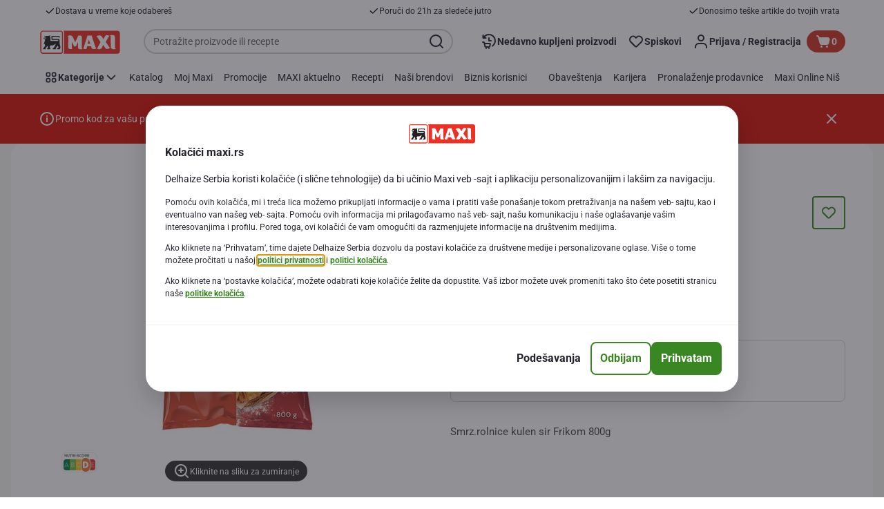

--- FILE ---
content_type: application/javascript; charset=UTF-8
request_url: https://www.maxi.rs/_next/static/chunks/9631.24abc7078e50edd6.js
body_size: 3804
content:
"use strict";(self.webpackChunk_N_E=self.webpackChunk_N_E||[]).push([[9631],{19631:function(e,i,n){n.d(i,{Cf:function(){return k},D2:function(){return S},H3:function(){return g},IY:function(){return u},Jj:function(){return N},Pj:function(){return s},Tq:function(){return y},Xv:function(){return v},_7:function(){return c},_r:function(){return f},ez:function(){return m},fj:function(){return l},hO:function(){return p},lB:function(){return r},q2:function(){return o},w6:function(){return t},yv:function(){return F},zj:function(){return b}});var a=n(87688);let d=e=>{let i={};return e.filter(e=>{if("FragmentDefinition"!==e.kind)return!0;let n=e.name.value;return!i[n]&&(i[n]=!0,!0)})},t={kind:"Document",definitions:[{kind:"OperationDefinition",operation:"query",name:{kind:"Name",value:"DeliveryTypes"},variableDefinitions:[{kind:"VariableDefinition",variable:{kind:"Variable",name:{kind:"Name",value:"lang"}},type:{kind:"NonNullType",type:{kind:"NamedType",name:{kind:"Name",value:"String"}}},directives:[]}],directives:[],selectionSet:{kind:"SelectionSet",selections:[{kind:"Field",name:{kind:"Name",value:"deliveryTypes"},arguments:[{kind:"Argument",name:{kind:"Name",value:"lang"},value:{kind:"Variable",name:{kind:"Name",value:"lang"}}}],directives:[],selectionSet:{kind:"SelectionSet",selections:[{kind:"Field",name:{kind:"Name",value:"name"},arguments:[],directives:[]},{kind:"Field",name:{kind:"Name",value:"code"},arguments:[],directives:[]}]}}]}}],loc:{start:0,end:72,source:{body:"query DeliveryTypes($lang:String!){deliveryTypes(lang:$lang){name code}}",name:"GraphQL request",locationOffset:{line:1,column:1}}}},l={kind:"Document",definitions:d([{kind:"OperationDefinition",operation:"mutation",name:{kind:"Name",value:"SelectDeliveryModeV2"},variableDefinitions:[{kind:"VariableDefinition",variable:{kind:"Variable",name:{kind:"Name",value:"deliveryTypeCode"}},type:{kind:"NonNullType",type:{kind:"NamedType",name:{kind:"Name",value:"String"}}},directives:[]},{kind:"VariableDefinition",variable:{kind:"Variable",name:{kind:"Name",value:"lang"}},type:{kind:"NonNullType",type:{kind:"NamedType",name:{kind:"Name",value:"String"}}},directives:[]},{kind:"VariableDefinition",variable:{kind:"Variable",name:{kind:"Name",value:"anonymousCartCookie"}},type:{kind:"NamedType",name:{kind:"Name",value:"String"}},directives:[]},{kind:"VariableDefinition",variable:{kind:"Variable",name:{kind:"Name",value:"options"}},type:{kind:"NamedType",name:{kind:"Name",value:"String"}},defaultValue:{kind:"StringValue",value:"WEB_BASIC",block:!1},directives:[]}],directives:[],selectionSet:{kind:"SelectionSet",selections:[{kind:"Field",alias:{kind:"Name",value:"cart"},name:{kind:"Name",value:"selectDeliveryModeV2"},arguments:[{kind:"Argument",name:{kind:"Name",value:"deliveryTypeCode"},value:{kind:"Variable",name:{kind:"Name",value:"deliveryTypeCode"}}},{kind:"Argument",name:{kind:"Name",value:"lang"},value:{kind:"Variable",name:{kind:"Name",value:"lang"}}},{kind:"Argument",name:{kind:"Name",value:"anonymousCartCookie"},value:{kind:"Variable",name:{kind:"Name",value:"anonymousCartCookie"}}},{kind:"Argument",name:{kind:"Name",value:"options"},value:{kind:"Variable",name:{kind:"Name",value:"options"}}}],directives:[],selectionSet:{kind:"SelectionSet",selections:[{kind:"FragmentSpread",name:{kind:"Name",value:"CartResponse"},directives:[]}]}}]}}].concat(a.EY.definitions)),loc:{start:0,end:272,source:{body:'mutation SelectDeliveryModeV2($deliveryTypeCode:String!$lang:String!$anonymousCartCookie:String$options:String="WEB_BASIC"){cart:selectDeliveryModeV2(deliveryTypeCode:$deliveryTypeCode lang:$lang anonymousCartCookie:$anonymousCartCookie options:$options){...CartResponse}}',name:"GraphQL request",locationOffset:{line:1,column:1}}}},r={kind:"Document",definitions:[{kind:"OperationDefinition",operation:"mutation",name:{kind:"Name",value:"ValidateAndPropagatePostCode"},variableDefinitions:[{kind:"VariableDefinition",variable:{kind:"Variable",name:{kind:"Name",value:"cartId"}},type:{kind:"NonNullType",type:{kind:"NamedType",name:{kind:"Name",value:"String"}}},directives:[]},{kind:"VariableDefinition",variable:{kind:"Variable",name:{kind:"Name",value:"customerId"}},type:{kind:"NonNullType",type:{kind:"NamedType",name:{kind:"Name",value:"String"}}},directives:[]},{kind:"VariableDefinition",variable:{kind:"Variable",name:{kind:"Name",value:"postCode"}},type:{kind:"NonNullType",type:{kind:"NamedType",name:{kind:"Name",value:"String"}}},directives:[]}],directives:[],selectionSet:{kind:"SelectionSet",selections:[{kind:"Field",name:{kind:"Name",value:"validateAndPropagatePostCode"},arguments:[{kind:"Argument",name:{kind:"Name",value:"postCode"},value:{kind:"Variable",name:{kind:"Name",value:"postCode"}}},{kind:"Argument",name:{kind:"Name",value:"cartId"},value:{kind:"Variable",name:{kind:"Name",value:"cartId"}}},{kind:"Argument",name:{kind:"Name",value:"customerId"},value:{kind:"Variable",name:{kind:"Name",value:"customerId"}}}],directives:[],selectionSet:{kind:"SelectionSet",selections:[{kind:"Field",name:{kind:"Name",value:"deliveryAvailable"},arguments:[],directives:[]},{kind:"Field",name:{kind:"Name",value:"postcode"},arguments:[],directives:[]}]}}]}}],loc:{start:0,end:206,source:{body:"mutation ValidateAndPropagatePostCode($cartId:String!$customerId:String!$postCode:String!){validateAndPropagatePostCode(postCode:$postCode cartId:$cartId customerId:$customerId){deliveryAvailable postcode}}",name:"GraphQL request",locationOffset:{line:1,column:1}}}},m={kind:"Document",definitions:[{kind:"OperationDefinition",operation:"query",name:{kind:"Name",value:"EcomValidatePostcode"},variableDefinitions:[{kind:"VariableDefinition",variable:{kind:"Variable",name:{kind:"Name",value:"countryIso"}},type:{kind:"NamedType",name:{kind:"Name",value:"String"}},directives:[]},{kind:"VariableDefinition",variable:{kind:"Variable",name:{kind:"Name",value:"postcode"}},type:{kind:"NonNullType",type:{kind:"NamedType",name:{kind:"Name",value:"String"}}},directives:[]},{kind:"VariableDefinition",variable:{kind:"Variable",name:{kind:"Name",value:"geoPoint"}},type:{kind:"NamedType",name:{kind:"Name",value:"GeoPointInput"}},directives:[]}],directives:[],selectionSet:{kind:"SelectionSet",selections:[{kind:"Field",name:{kind:"Name",value:"validatePostcode"},arguments:[{kind:"Argument",name:{kind:"Name",value:"countryIso"},value:{kind:"Variable",name:{kind:"Name",value:"countryIso"}}},{kind:"Argument",name:{kind:"Name",value:"postcode"},value:{kind:"Variable",name:{kind:"Name",value:"postcode"}}},{kind:"Argument",name:{kind:"Name",value:"geoPoint"},value:{kind:"Variable",name:{kind:"Name",value:"geoPoint"}}}],directives:[],selectionSet:{kind:"SelectionSet",selections:[{kind:"Field",name:{kind:"Name",value:"postcode"},arguments:[],directives:[]},{kind:"Field",name:{kind:"Name",value:"deliveryAvailable"},arguments:[],directives:[]}]}}]}}],loc:{start:0,end:194,source:{body:"query EcomValidatePostcode($countryIso:String$postcode:String!$geoPoint:GeoPointInput){validatePostcode(countryIso:$countryIso postcode:$postcode geoPoint:$geoPoint){postcode deliveryAvailable}}",name:"GraphQL request",locationOffset:{line:1,column:1}}}},s={kind:"Document",definitions:d([{kind:"OperationDefinition",operation:"mutation",name:{kind:"Name",value:"RemoveAddress"},variableDefinitions:[{kind:"VariableDefinition",variable:{kind:"Variable",name:{kind:"Name",value:"addressUid"}},type:{kind:"NamedType",name:{kind:"Name",value:"String"}},directives:[]}],directives:[],selectionSet:{kind:"SelectionSet",selections:[{kind:"Field",name:{kind:"Name",value:"removeAddress"},arguments:[{kind:"Argument",name:{kind:"Name",value:"addressUid"},value:{kind:"Variable",name:{kind:"Name",value:"addressUid"}}}],directives:[],selectionSet:{kind:"SelectionSet",selections:[{kind:"FragmentSpread",name:{kind:"Name",value:"AddressesResponse"},directives:[]}]}}]}}].concat([{kind:"FragmentDefinition",name:{kind:"Name",value:"AddressesResponse"},typeCondition:{kind:"NamedType",name:{kind:"Name",value:"Address"}},directives:[],selectionSet:{kind:"SelectionSet",selections:[{kind:"Field",name:{kind:"Name",value:"defaultAddress"},arguments:[],directives:[]},{kind:"Field",name:{kind:"Name",value:"applicableForHomeDelivery"},arguments:[],directives:[]},{kind:"Field",name:{kind:"Name",value:"applicableForFastDelivery"},arguments:[],directives:[]},{kind:"Field",name:{kind:"Name",value:"applicableForDelivery"},arguments:[],directives:[]},{kind:"Field",name:{kind:"Name",value:"addressUid"},arguments:[],directives:[]},{kind:"Field",name:{kind:"Name",value:"firstName"},arguments:[],directives:[]},{kind:"Field",name:{kind:"Name",value:"lastName"},arguments:[],directives:[]},{kind:"Field",name:{kind:"Name",value:"addressNickName"},arguments:[],directives:[]},{kind:"Field",name:{kind:"Name",value:"defaultShipping"},arguments:[],directives:[]},{kind:"Field",name:{kind:"Name",value:"postalCode"},arguments:[],directives:[]},{kind:"Field",name:{kind:"Name",value:"town"},arguments:[],directives:[]},{kind:"Field",name:{kind:"Name",value:"houseNumberName"},arguments:[],directives:[]},{kind:"Field",name:{kind:"Name",value:"streetName"},arguments:[],directives:[]},{kind:"Field",name:{kind:"Name",value:"floor"},arguments:[],directives:[]},{kind:"Field",name:{kind:"Name",value:"liftAvailable"},arguments:[],directives:[]},{kind:"Field",name:{kind:"Name",value:"deliveryInstructions"},arguments:[],directives:[]},{kind:"Field",name:{kind:"Name",value:"region"},arguments:[],directives:[],selectionSet:{kind:"SelectionSet",selections:[{kind:"Field",name:{kind:"Name",value:"name"},arguments:[],directives:[]}]}},{kind:"Field",name:{kind:"Name",value:"isBaldrManaged"},arguments:[],directives:[]},{kind:"Field",name:{kind:"Name",value:"isGeolocationCalculated"},arguments:[],directives:[]},{kind:"Field",name:{kind:"Name",value:"geoPoint"},arguments:[],directives:[],selectionSet:{kind:"SelectionSet",selections:[{kind:"Field",name:{kind:"Name",value:"latitude"},arguments:[],directives:[]},{kind:"Field",name:{kind:"Name",value:"longitude"},arguments:[],directives:[]}]}}]}}])),loc:{start:0,end:103,source:{body:"mutation RemoveAddress($addressUid:String){removeAddress(addressUid:$addressUid){...AddressesResponse}}",name:"GraphQL request",locationOffset:{line:1,column:1}}}},o={kind:"Document",definitions:[{kind:"OperationDefinition",operation:"mutation",name:{kind:"Name",value:"EcomCreateAddress"},variableDefinitions:[{kind:"VariableDefinition",variable:{kind:"Variable",name:{kind:"Name",value:"address"}},type:{kind:"NamedType",name:{kind:"Name",value:"AddressDTO"}},directives:[]},{kind:"VariableDefinition",variable:{kind:"Variable",name:{kind:"Name",value:"lang"}},type:{kind:"NamedType",name:{kind:"Name",value:"String"}},directives:[]},{kind:"VariableDefinition",variable:{kind:"Variable",name:{kind:"Name",value:"checkdelivery"}},type:{kind:"NamedType",name:{kind:"Name",value:"Boolean"}},directives:[]}],directives:[],selectionSet:{kind:"SelectionSet",selections:[{kind:"Field",name:{kind:"Name",value:"createAddressV2"},arguments:[{kind:"Argument",name:{kind:"Name",value:"address"},value:{kind:"Variable",name:{kind:"Name",value:"address"}}},{kind:"Argument",name:{kind:"Name",value:"lang"},value:{kind:"Variable",name:{kind:"Name",value:"lang"}}},{kind:"Argument",name:{kind:"Name",value:"checkdelivery"},value:{kind:"Variable",name:{kind:"Name",value:"checkdelivery"}}}],directives:[],selectionSet:{kind:"SelectionSet",selections:[{kind:"Field",name:{kind:"Name",value:"addressUid"},arguments:[],directives:[]}]}}]}}],loc:{start:0,end:168,source:{body:"mutation EcomCreateAddress($address:AddressDTO$lang:String$checkdelivery:Boolean){createAddressV2(address:$address lang:$lang checkdelivery:$checkdelivery){addressUid}}",name:"GraphQL request",locationOffset:{line:1,column:1}}}},u={kind:"Document",definitions:[{kind:"OperationDefinition",operation:"query",name:{kind:"Name",value:"EcomRegions"},variableDefinitions:[{kind:"VariableDefinition",variable:{kind:"Variable",name:{kind:"Name",value:"isocode"}},type:{kind:"NamedType",name:{kind:"Name",value:"String"}},directives:[]},{kind:"VariableDefinition",variable:{kind:"Variable",name:{kind:"Name",value:"lang"}},type:{kind:"NamedType",name:{kind:"Name",value:"String"}},directives:[]},{kind:"VariableDefinition",variable:{kind:"Variable",name:{kind:"Name",value:"ecomDeliverableOnly"}},type:{kind:"NamedType",name:{kind:"Name",value:"Boolean"}},directives:[]}],directives:[],selectionSet:{kind:"SelectionSet",selections:[{kind:"Field",name:{kind:"Name",value:"regions"},arguments:[{kind:"Argument",name:{kind:"Name",value:"isocode"},value:{kind:"Variable",name:{kind:"Name",value:"isocode"}}},{kind:"Argument",name:{kind:"Name",value:"lang"},value:{kind:"Variable",name:{kind:"Name",value:"lang"}}},{kind:"Argument",name:{kind:"Name",value:"ecomDeliverableOnly"},value:{kind:"Variable",name:{kind:"Name",value:"ecomDeliverableOnly"}}}],directives:[],selectionSet:{kind:"SelectionSet",selections:[{kind:"Field",name:{kind:"Name",value:"isocode"},arguments:[],directives:[]},{kind:"Field",name:{kind:"Name",value:"isocodeShort"},arguments:[],directives:[]},{kind:"Field",name:{kind:"Name",value:"countryIso"},arguments:[],directives:[]},{kind:"Field",name:{kind:"Name",value:"name"},arguments:[],directives:[]}]}}]}}],loc:{start:0,end:191,source:{body:"query EcomRegions($isocode:String$lang:String$ecomDeliverableOnly:Boolean){regions(isocode:$isocode lang:$lang ecomDeliverableOnly:$ecomDeliverableOnly){isocode isocodeShort countryIso name}}",name:"GraphQL request",locationOffset:{line:1,column:1}}}},k={kind:"Document",definitions:[{kind:"OperationDefinition",operation:"query",name:{kind:"Name",value:"EcomCities"},variableDefinitions:[{kind:"VariableDefinition",variable:{kind:"Variable",name:{kind:"Name",value:"isocode"}},type:{kind:"NamedType",name:{kind:"Name",value:"String"}},directives:[]},{kind:"VariableDefinition",variable:{kind:"Variable",name:{kind:"Name",value:"regionIsoCode"}},type:{kind:"NamedType",name:{kind:"Name",value:"String"}},directives:[]},{kind:"VariableDefinition",variable:{kind:"Variable",name:{kind:"Name",value:"lang"}},type:{kind:"NamedType",name:{kind:"Name",value:"String"}},directives:[]}],directives:[],selectionSet:{kind:"SelectionSet",selections:[{kind:"Field",name:{kind:"Name",value:"cities"},arguments:[{kind:"Argument",name:{kind:"Name",value:"isocode"},value:{kind:"Variable",name:{kind:"Name",value:"isocode"}}},{kind:"Argument",name:{kind:"Name",value:"regionIsoCode"},value:{kind:"Variable",name:{kind:"Name",value:"regionIsoCode"}}},{kind:"Argument",name:{kind:"Name",value:"lang"},value:{kind:"Variable",name:{kind:"Name",value:"lang"}}}],directives:[],selectionSet:{kind:"SelectionSet",selections:[{kind:"Field",name:{kind:"Name",value:"isocode"},arguments:[],directives:[]},{kind:"Field",name:{kind:"Name",value:"code"},arguments:[],directives:[]},{kind:"Field",name:{kind:"Name",value:"name"},arguments:[],directives:[]},{kind:"Field",name:{kind:"Name",value:"regionIso"},arguments:[],directives:[]},{kind:"Field",name:{kind:"Name",value:"countryIso"},arguments:[],directives:[]},{kind:"Field",name:{kind:"Name",value:"zipCodes"},arguments:[],directives:[]}]}}]}}],loc:{start:0,end:181,source:{body:"query EcomCities($isocode:String$regionIsoCode:String$lang:String){cities(isocode:$isocode regionIsoCode:$regionIsoCode lang:$lang){isocode code name regionIso countryIso zipCodes}}",name:"GraphQL request",locationOffset:{line:1,column:1}}}},v={kind:"Document",definitions:d([{kind:"OperationDefinition",operation:"mutation",name:{kind:"Name",value:"SelectDeliveryAddress"},variableDefinitions:[{kind:"VariableDefinition",variable:{kind:"Variable",name:{kind:"Name",value:"addressUid"}},type:{kind:"NonNullType",type:{kind:"NamedType",name:{kind:"Name",value:"String"}}},directives:[]},{kind:"VariableDefinition",variable:{kind:"Variable",name:{kind:"Name",value:"lang"}},type:{kind:"NonNullType",type:{kind:"NamedType",name:{kind:"Name",value:"String"}}},directives:[]},{kind:"VariableDefinition",variable:{kind:"Variable",name:{kind:"Name",value:"atpCheckRequired"}},type:{kind:"NamedType",name:{kind:"Name",value:"Boolean"}},directives:[]},{kind:"VariableDefinition",variable:{kind:"Variable",name:{kind:"Name",value:"options"}},type:{kind:"NamedType",name:{kind:"Name",value:"String"}},defaultValue:{kind:"StringValue",value:"WEB_BASIC",block:!1},directives:[]}],directives:[],selectionSet:{kind:"SelectionSet",selections:[{kind:"Field",alias:{kind:"Name",value:"cart"},name:{kind:"Name",value:"selectDeliveryAddressNoLiftFloorValidationV2"},arguments:[{kind:"Argument",name:{kind:"Name",value:"addressUid"},value:{kind:"Variable",name:{kind:"Name",value:"addressUid"}}},{kind:"Argument",name:{kind:"Name",value:"lang"},value:{kind:"Variable",name:{kind:"Name",value:"lang"}}},{kind:"Argument",name:{kind:"Name",value:"atpCheckRequired"},value:{kind:"Variable",name:{kind:"Name",value:"atpCheckRequired"}}},{kind:"Argument",name:{kind:"Name",value:"options"},value:{kind:"Variable",name:{kind:"Name",value:"options"}}}],directives:[],selectionSet:{kind:"SelectionSet",selections:[{kind:"FragmentSpread",name:{kind:"Name",value:"CartResponse"},directives:[]}]}}]}}].concat(a.EY.definitions)),loc:{start:0,end:271,source:{body:'mutation SelectDeliveryAddress($addressUid:String!$lang:String!$atpCheckRequired:Boolean$options:String="WEB_BASIC"){cart:selectDeliveryAddressNoLiftFloorValidationV2(addressUid:$addressUid lang:$lang atpCheckRequired:$atpCheckRequired options:$options){...CartResponse}}',name:"GraphQL request",locationOffset:{line:1,column:1}}}},c={kind:"Document",definitions:[{kind:"OperationDefinition",operation:"query",name:{kind:"Name",value:"GetTimeSlotsV2"},variableDefinitions:[{kind:"VariableDefinition",variable:{kind:"Variable",name:{kind:"Name",value:"lang"}},type:{kind:"NonNullType",type:{kind:"NamedType",name:{kind:"Name",value:"String"}}},directives:[]}],directives:[],selectionSet:{kind:"SelectionSet",selections:[{kind:"Field",alias:{kind:"Name",value:"getTimeSlots"},name:{kind:"Name",value:"getTimeSlotsV2"},arguments:[{kind:"Argument",name:{kind:"Name",value:"lang"},value:{kind:"Variable",name:{kind:"Name",value:"lang"}}}],directives:[],selectionSet:{kind:"SelectionSet",selections:[{kind:"Field",name:{kind:"Name",value:"slots"},arguments:[],directives:[],selectionSet:{kind:"SelectionSet",selections:[{kind:"Field",name:{kind:"Name",value:"dayTimeSlots"},arguments:[],directives:[],selectionSet:{kind:"SelectionSet",selections:[{kind:"Field",name:{kind:"Name",value:"available"},arguments:[],directives:[]},{kind:"Field",name:{kind:"Name",value:"boxFileName"},arguments:[],directives:[]},{kind:"Field",name:{kind:"Name",value:"boxType"},arguments:[],directives:[]},{kind:"Field",name:{kind:"Name",value:"collectionPointCode"},arguments:[],directives:[]},{kind:"Field",name:{kind:"Name",value:"collectionPointName"},arguments:[],directives:[]},{kind:"Field",name:{kind:"Name",value:"collectionPointStreet"},arguments:[],directives:[]},{kind:"Field",name:{kind:"Name",value:"collectionPointTown"},arguments:[],directives:[]},{kind:"Field",name:{kind:"Name",value:"csAvailable"},arguments:[],directives:[]},{kind:"Field",name:{kind:"Name",value:"cutOffTime"},arguments:[],directives:[]},{kind:"Field",name:{kind:"Name",value:"date"},arguments:[],directives:[]},{kind:"Field",name:{kind:"Name",value:"dateAndTimeFormatted"},arguments:[],directives:[]},{kind:"Field",name:{kind:"Name",value:"dateFmt"},arguments:[],directives:[]},{kind:"Field",name:{kind:"Name",value:"disabled"},arguments:[],directives:[]},{kind:"Field",name:{kind:"Name",value:"endTime"},arguments:[],directives:[]},{kind:"Field",name:{kind:"Name",value:"isSlotForSubscriber"},arguments:[],directives:[]},{kind:"Field",name:{kind:"Name",value:"validatedForMOV"},arguments:[],directives:[]},{kind:"Field",name:{kind:"Name",value:"slotLevelMOV"},arguments:[],directives:[],selectionSet:{kind:"SelectionSet",selections:[{kind:"Field",name:{kind:"Name",value:"value"},arguments:[],directives:[]}]}},{kind:"Field",name:{kind:"Name",value:"freezeTime"},arguments:[],directives:[]},{kind:"Field",name:{kind:"Name",value:"localizedMessage"},arguments:[],directives:[]},{kind:"Field",name:{kind:"Name",value:"localizedMouseOverMessage"},arguments:[],directives:[]},{kind:"Field",name:{kind:"Name",value:"lowestPrice"},arguments:[],directives:[]},{kind:"Field",name:{kind:"Name",value:"preparationCost"},arguments:[],directives:[],selectionSet:{kind:"SelectionSet",selections:[{kind:"Field",name:{kind:"Name",value:"code"},arguments:[],directives:[]},{kind:"Field",name:{kind:"Name",value:"deliveryCost"},arguments:[],directives:[],selectionSet:{kind:"SelectionSet",selections:[{kind:"Field",name:{kind:"Name",value:"approximatePriceSymbol"},arguments:[],directives:[]},{kind:"Field",name:{kind:"Name",value:"averageSize"},arguments:[],directives:[]},{kind:"Field",name:{kind:"Name",value:"countryCode"},arguments:[],directives:[]},{kind:"Field",name:{kind:"Name",value:"currencyIso"},arguments:[],directives:[]},{kind:"Field",name:{kind:"Name",value:"currencySymbol"},arguments:[],directives:[]},{kind:"Field",name:{kind:"Name",value:"discountedPriceFormatted"},arguments:[],directives:[]},{kind:"Field",name:{kind:"Name",value:"formattedValue"},arguments:[],directives:[]},{kind:"Field",name:{kind:"Name",value:"fractionValue"},arguments:[],directives:[]},{kind:"Field",name:{kind:"Name",value:"intValue"},arguments:[],directives:[]},{kind:"Field",name:{kind:"Name",value:"priceType"},arguments:[],directives:[]},{kind:"Field",name:{kind:"Name",value:"showStrikethroughPrice"},arguments:[],directives:[]},{kind:"Field",name:{kind:"Name",value:"supplementaryPriceLabel1"},arguments:[],directives:[]},{kind:"Field",name:{kind:"Name",value:"supplementaryPriceLabel2"},arguments:[],directives:[]},{kind:"Field",name:{kind:"Name",value:"unit"},arguments:[],directives:[]},{kind:"Field",name:{kind:"Name",value:"unitCode"},arguments:[],directives:[]},{kind:"Field",name:{kind:"Name",value:"unitPrice"},arguments:[],directives:[]},{kind:"Field",name:{kind:"Name",value:"unitPriceFormatted"},arguments:[],directives:[]},{kind:"Field",name:{kind:"Name",value:"value"},arguments:[],directives:[]},{kind:"Field",name:{kind:"Name",value:"variableStorePrice"},arguments:[],directives:[]},{kind:"Field",name:{kind:"Name",value:"warehouseCode"},arguments:[],directives:[]}]}},{kind:"Field",name:{kind:"Name",value:"name"},arguments:[],directives:[]}]}},{kind:"Field",name:{kind:"Name",value:"preparationCostID"},arguments:[],directives:[]},{kind:"Field",name:{kind:"Name",value:"regionName"},arguments:[],directives:[]},{kind:"Field",name:{kind:"Name",value:"slotCode"},arguments:[],directives:[]},{kind:"Field",name:{kind:"Name",value:"slotTimeRangeFmt"},arguments:[],directives:[]},{kind:"Field",name:{kind:"Name",value:"startTime"},arguments:[],directives:[]},{kind:"Field",name:{kind:"Name",value:"startTimeFmt"},arguments:[],directives:[]},{kind:"Field",name:{kind:"Name",value:"storeCode"},arguments:[],directives:[]},{kind:"Field",name:{kind:"Name",value:"total"},arguments:[],directives:[]},{kind:"Field",name:{kind:"Name",value:"used"},arguments:[],directives:[]},{kind:"Field",name:{kind:"Name",value:"oldLocalizedPrice"},arguments:[],directives:[]}]}},{kind:"Field",name:{kind:"Name",value:"dayCapacityLimitReached"},arguments:[],directives:[]},{kind:"Field",name:{kind:"Name",value:"dayUnavailable"},arguments:[],directives:[]},{kind:"Field",name:{kind:"Name",value:"date"},arguments:[],directives:[]},{kind:"Field",name:{kind:"Name",value:"formattedDate"},arguments:[],directives:[]}]}}]}}]}}],loc:{start:0,end:920,source:{body:"query GetTimeSlotsV2($lang:String!){getTimeSlots:getTimeSlotsV2(lang:$lang){slots{dayTimeSlots{available boxFileName boxType collectionPointCode collectionPointName collectionPointStreet collectionPointTown csAvailable cutOffTime date dateAndTimeFormatted dateFmt disabled endTime isSlotForSubscriber validatedForMOV slotLevelMOV{value}freezeTime localizedMessage localizedMouseOverMessage lowestPrice preparationCost{code deliveryCost{approximatePriceSymbol averageSize countryCode currencyIso currencySymbol discountedPriceFormatted formattedValue fractionValue intValue priceType showStrikethroughPrice supplementaryPriceLabel1 supplementaryPriceLabel2 unit unitCode unitPrice unitPriceFormatted value variableStorePrice warehouseCode}name}preparationCostID regionName slotCode slotTimeRangeFmt startTime startTimeFmt storeCode total used oldLocalizedPrice}dayCapacityLimitReached dayUnavailable date formattedDate}}}",name:"GraphQL request",locationOffset:{line:1,column:1}}}},N={kind:"Document",definitions:d([{kind:"OperationDefinition",operation:"mutation",name:{kind:"Name",value:"SelectTimeSlotV2"},variableDefinitions:[{kind:"VariableDefinition",variable:{kind:"Variable",name:{kind:"Name",value:"timeslotId"}},type:{kind:"NonNullType",type:{kind:"NamedType",name:{kind:"Name",value:"String"}}},directives:[]},{kind:"VariableDefinition",variable:{kind:"Variable",name:{kind:"Name",value:"lang"}},type:{kind:"NonNullType",type:{kind:"NamedType",name:{kind:"Name",value:"String"}}},directives:[]},{kind:"VariableDefinition",variable:{kind:"Variable",name:{kind:"Name",value:"atpCheckRequired"}},type:{kind:"NamedType",name:{kind:"Name",value:"Boolean"}},directives:[]},{kind:"VariableDefinition",variable:{kind:"Variable",name:{kind:"Name",value:"options"}},type:{kind:"NamedType",name:{kind:"Name",value:"String"}},defaultValue:{kind:"StringValue",value:"WEB_BASIC",block:!1},directives:[]},{kind:"VariableDefinition",variable:{kind:"Variable",name:{kind:"Name",value:"skipCartRecalculation"}},type:{kind:"NamedType",name:{kind:"Name",value:"Boolean"}},defaultValue:{kind:"BooleanValue",value:!0},directives:[]}],directives:[],selectionSet:{kind:"SelectionSet",selections:[{kind:"Field",alias:{kind:"Name",value:"cart"},name:{kind:"Name",value:"selectTimeSlotV2"},arguments:[{kind:"Argument",name:{kind:"Name",value:"timeslotId"},value:{kind:"Variable",name:{kind:"Name",value:"timeslotId"}}},{kind:"Argument",name:{kind:"Name",value:"lang"},value:{kind:"Variable",name:{kind:"Name",value:"lang"}}},{kind:"Argument",name:{kind:"Name",value:"atpCheckRequired"},value:{kind:"Variable",name:{kind:"Name",value:"atpCheckRequired"}}},{kind:"Argument",name:{kind:"Name",value:"options"},value:{kind:"Variable",name:{kind:"Name",value:"options"}}},{kind:"Argument",name:{kind:"Name",value:"skipCartRecalculation"},value:{kind:"Variable",name:{kind:"Name",value:"skipCartRecalculation"}}}],directives:[],selectionSet:{kind:"SelectionSet",selections:[{kind:"FragmentSpread",name:{kind:"Name",value:"CartResponse"},directives:[]}]}}]}}].concat(a.EY.definitions)),loc:{start:0,end:318,source:{body:'mutation SelectTimeSlotV2($timeslotId:String!$lang:String!$atpCheckRequired:Boolean$options:String="WEB_BASIC"$skipCartRecalculation:Boolean=true){cart:selectTimeSlotV2(timeslotId:$timeslotId lang:$lang atpCheckRequired:$atpCheckRequired options:$options skipCartRecalculation:$skipCartRecalculation){...CartResponse}}',name:"GraphQL request",locationOffset:{line:1,column:1}}}},g={kind:"Document",definitions:[{kind:"OperationDefinition",operation:"mutation",name:{kind:"Name",value:"UpdateCartComment"},variableDefinitions:[{kind:"VariableDefinition",variable:{kind:"Variable",name:{kind:"Name",value:"comment"}},type:{kind:"NonNullType",type:{kind:"NamedType",name:{kind:"Name",value:"String"}}},directives:[]}],directives:[],selectionSet:{kind:"SelectionSet",selections:[{kind:"Field",name:{kind:"Name",value:"updateCartComment"},arguments:[{kind:"Argument",name:{kind:"Name",value:"comment"},value:{kind:"Variable",name:{kind:"Name",value:"comment"}}}],directives:[]}]}}],loc:{start:0,end:81,source:{body:"mutation UpdateCartComment($comment:String!){updateCartComment(comment:$comment)}",name:"GraphQL request",locationOffset:{line:1,column:1}}}},p={kind:"Document",definitions:d([{kind:"OperationDefinition",operation:"mutation",name:{kind:"Name",value:"selectStoreV2"},variableDefinitions:[{kind:"VariableDefinition",variable:{kind:"Variable",name:{kind:"Name",value:"storeId"}},type:{kind:"NonNullType",type:{kind:"NamedType",name:{kind:"Name",value:"String"}}},directives:[]},{kind:"VariableDefinition",variable:{kind:"Variable",name:{kind:"Name",value:"lang"}},type:{kind:"NonNullType",type:{kind:"NamedType",name:{kind:"Name",value:"String"}}},directives:[]},{kind:"VariableDefinition",variable:{kind:"Variable",name:{kind:"Name",value:"options"}},type:{kind:"NamedType",name:{kind:"Name",value:"String"}},defaultValue:{kind:"StringValue",value:"WEB_BASIC",block:!1},directives:[]}],directives:[],selectionSet:{kind:"SelectionSet",selections:[{kind:"Field",alias:{kind:"Name",value:"cart"},name:{kind:"Name",value:"selectStoreV2"},arguments:[{kind:"Argument",name:{kind:"Name",value:"storeId"},value:{kind:"Variable",name:{kind:"Name",value:"storeId"}}},{kind:"Argument",name:{kind:"Name",value:"lang"},value:{kind:"Variable",name:{kind:"Name",value:"lang"}}},{kind:"Argument",name:{kind:"Name",value:"options"},value:{kind:"Variable",name:{kind:"Name",value:"options"}}}],directives:[],selectionSet:{kind:"SelectionSet",selections:[{kind:"FragmentSpread",name:{kind:"Name",value:"CartResponse"},directives:[]}]}}]}}].concat(a.EY.definitions)),loc:{start:0,end:163,source:{body:'mutation selectStoreV2($storeId:String!$lang:String!$options:String="WEB_BASIC"){cart:selectStoreV2(storeId:$storeId lang:$lang options:$options){...CartResponse}}',name:"GraphQL request",locationOffset:{line:1,column:1}}}},y={kind:"Document",definitions:[{kind:"OperationDefinition",operation:"query",name:{kind:"Name",value:"ValidateAddressFormForFastDelivery"},variableDefinitions:[{kind:"VariableDefinition",variable:{kind:"Variable",name:{kind:"Name",value:"addressForm"}},type:{kind:"NonNullType",type:{kind:"NamedType",name:{kind:"Name",value:"GSMAddress"}}},directives:[]}],directives:[],selectionSet:{kind:"SelectionSet",selections:[{kind:"Field",name:{kind:"Name",value:"validateAddressFormForFastDelivery"},arguments:[{kind:"Argument",name:{kind:"Name",value:"addressForm"},value:{kind:"Variable",name:{kind:"Name",value:"addressForm"}}}],directives:[],selectionSet:{kind:"SelectionSet",selections:[{kind:"Field",name:{kind:"Name",value:"isEligibleForFastDelivery"},arguments:[],directives:[]}]}}]}}],loc:{start:0,end:155,source:{body:"query ValidateAddressFormForFastDelivery($addressForm:GSMAddress!){validateAddressFormForFastDelivery(addressForm:$addressForm){isEligibleForFastDelivery}}",name:"GraphQL request",locationOffset:{line:1,column:1}}}},S={kind:"Document",definitions:[{kind:"OperationDefinition",operation:"query",name:{kind:"Name",value:"ValidateExistingAddressForFastDelivery"},variableDefinitions:[{kind:"VariableDefinition",variable:{kind:"Variable",name:{kind:"Name",value:"addressUid"}},type:{kind:"NonNullType",type:{kind:"NamedType",name:{kind:"Name",value:"String"}}},directives:[]}],directives:[],selectionSet:{kind:"SelectionSet",selections:[{kind:"Field",name:{kind:"Name",value:"validateExistingAddressForFastDelivery"},arguments:[{kind:"Argument",name:{kind:"Name",value:"addressUid"},value:{kind:"Variable",name:{kind:"Name",value:"addressUid"}}}],directives:[],selectionSet:{kind:"SelectionSet",selections:[{kind:"Field",name:{kind:"Name",value:"isEligibleForFastDelivery"},arguments:[],directives:[]}]}}]}}],loc:{start:0,end:156,source:{body:"query ValidateExistingAddressForFastDelivery($addressUid:String!){validateExistingAddressForFastDelivery(addressUid:$addressUid){isEligibleForFastDelivery}}",name:"GraphQL request",locationOffset:{line:1,column:1}}}},b={kind:"Document",definitions:[{kind:"OperationDefinition",operation:"mutation",name:{kind:"Name",value:"UpdateAddressForAnonymousCart"},variableDefinitions:[{kind:"VariableDefinition",variable:{kind:"Variable",name:{kind:"Name",value:"cartId"}},type:{kind:"NonNullType",type:{kind:"NamedType",name:{kind:"Name",value:"String"}}},directives:[]},{kind:"VariableDefinition",variable:{kind:"Variable",name:{kind:"Name",value:"address"}},type:{kind:"NonNullType",type:{kind:"NamedType",name:{kind:"Name",value:"AnonymousAddressDto"}}},directives:[]}],directives:[],selectionSet:{kind:"SelectionSet",selections:[{kind:"Field",name:{kind:"Name",value:"updateAddressForAnonymousCart"},arguments:[{kind:"Argument",name:{kind:"Name",value:"cartId"},value:{kind:"Variable",name:{kind:"Name",value:"cartId"}}},{kind:"Argument",name:{kind:"Name",value:"address"},value:{kind:"Variable",name:{kind:"Name",value:"address"}}}],directives:[]}]}}],loc:{start:0,end:148,source:{body:"mutation UpdateAddressForAnonymousCart($cartId:String!$address:AnonymousAddressDto!){updateAddressForAnonymousCart(cartId:$cartId address:$address)}",name:"GraphQL request",locationOffset:{line:1,column:1}}}},F={kind:"Document",definitions:d([{kind:"OperationDefinition",operation:"query",name:{kind:"Name",value:"LastUsedStores"},variableDefinitions:[],directives:[],selectionSet:{kind:"SelectionSet",selections:[{kind:"Field",name:{kind:"Name",value:"lastUsedStores"},arguments:[],directives:[],selectionSet:{kind:"SelectionSet",selections:[{kind:"Field",name:{kind:"Name",value:"stores"},arguments:[],directives:[],selectionSet:{kind:"SelectionSet",selections:[{kind:"FragmentSpread",name:{kind:"Name",value:"LastUserStoresResponse"},directives:[]}]}}]}}]}}].concat([{kind:"FragmentDefinition",name:{kind:"Name",value:"LastUserStoresResponse"},typeCondition:{kind:"NamedType",name:{kind:"Name",value:"Store"}},directives:[],selectionSet:{kind:"SelectionSet",selections:[{kind:"Field",name:{kind:"Name",value:"id"},arguments:[],directives:[]},{kind:"Field",name:{kind:"Name",value:"name"},arguments:[],directives:[]},{kind:"Field",name:{kind:"Name",value:"localizedName"},arguments:[],directives:[]},{kind:"Field",name:{kind:"Name",value:"description"},arguments:[],directives:[]},{kind:"Field",name:{kind:"Name",value:"groceryStoreType"},arguments:[],directives:[]},{kind:"Field",name:{kind:"Name",value:"favourite"},arguments:[],directives:[]},{kind:"Field",name:{kind:"Name",value:"urlName"},arguments:[],directives:[]},{kind:"Field",name:{kind:"Name",value:"distance"},arguments:[],directives:[]},{kind:"Field",name:{kind:"Name",value:"allowCollection"},arguments:[],directives:[]},{kind:"Field",name:{kind:"Name",value:"nearestAvailableSlotDate"},arguments:[],directives:[]},{kind:"Field",name:{kind:"Name",value:"nextOpeningDay"},arguments:[],directives:[],selectionSet:{kind:"SelectionSet",selections:[{kind:"Field",name:{kind:"Name",value:"isDayHighlight"},arguments:[],directives:[]},{kind:"Field",name:{kind:"Name",value:"openingTime"},arguments:[],directives:[]},{kind:"Field",name:{kind:"Name",value:"closingTime"},arguments:[],directives:[]},{kind:"Field",name:{kind:"Name",value:"openingTime2"},arguments:[],directives:[]},{kind:"Field",name:{kind:"Name",value:"closingTime2"},arguments:[],directives:[]},{kind:"Field",name:{kind:"Name",value:"closed"},arguments:[],directives:[]},{kind:"Field",name:{kind:"Name",value:"weekDay"},arguments:[],directives:[]}]}},{kind:"Field",name:{kind:"Name",value:"geoPoint"},arguments:[],directives:[],selectionSet:{kind:"SelectionSet",selections:[{kind:"Field",name:{kind:"Name",value:"latitude"},arguments:[],directives:[]},{kind:"Field",name:{kind:"Name",value:"longitude"},arguments:[],directives:[]}]}},{kind:"Field",name:{kind:"Name",value:"address"},arguments:[],directives:[],selectionSet:{kind:"SelectionSet",selections:[{kind:"Field",name:{kind:"Name",value:"line1"},arguments:[],directives:[]},{kind:"Field",name:{kind:"Name",value:"line2"},arguments:[],directives:[]},{kind:"Field",name:{kind:"Name",value:"town"},arguments:[],directives:[]},{kind:"Field",name:{kind:"Name",value:"postalCode"},arguments:[],directives:[]},{kind:"Field",name:{kind:"Name",value:"houseNumberName"},arguments:[],directives:[]},{kind:"Field",name:{kind:"Name",value:"streetName"},arguments:[],directives:[]},{kind:"Field",name:{kind:"Name",value:"phone"},arguments:[],directives:[]},{kind:"Field",name:{kind:"Name",value:"phoneNumbers"},arguments:[],directives:[]}]}},{kind:"Field",name:{kind:"Name",value:"openingHours"},arguments:[],directives:[],selectionSet:{kind:"SelectionSet",selections:[{kind:"Field",name:{kind:"Name",value:"groceryOpeningList"},arguments:[],directives:[],selectionSet:{kind:"SelectionSet",selections:[{kind:"Field",name:{kind:"Name",value:"isDayHighlight"},arguments:[],directives:[]},{kind:"Field",name:{kind:"Name",value:"openingTime"},arguments:[],directives:[]},{kind:"Field",name:{kind:"Name",value:"closingTime"},arguments:[],directives:[]},{kind:"Field",name:{kind:"Name",value:"openingTime2"},arguments:[],directives:[]},{kind:"Field",name:{kind:"Name",value:"closingTime2"},arguments:[],directives:[]},{kind:"Field",name:{kind:"Name",value:"closed"},arguments:[],directives:[]},{kind:"Field",name:{kind:"Name",value:"weekDay"},arguments:[],directives:[]}]}}]}}]}}])),loc:{start:0,end:71,source:{body:"query LastUsedStores{lastUsedStores{stores{...LastUserStoresResponse}}}",name:"GraphQL request",locationOffset:{line:1,column:1}}}},f={kind:"Document",definitions:[{kind:"OperationDefinition",operation:"mutation",name:{kind:"Name",value:"EcomUpdateAddress"},variableDefinitions:[{kind:"VariableDefinition",variable:{kind:"Variable",name:{kind:"Name",value:"input"}},type:{kind:"NonNullType",type:{kind:"NamedType",name:{kind:"Name",value:"UpdateAddressInput"}}},directives:[]},{kind:"VariableDefinition",variable:{kind:"Variable",name:{kind:"Name",value:"checkdelivery"}},type:{kind:"NamedType",name:{kind:"Name",value:"Boolean"}},directives:[]}],directives:[],selectionSet:{kind:"SelectionSet",selections:[{kind:"Field",name:{kind:"Name",value:"updateAddress"},arguments:[{kind:"Argument",name:{kind:"Name",value:"input"},value:{kind:"Variable",name:{kind:"Name",value:"input"}}},{kind:"Argument",name:{kind:"Name",value:"checkdelivery"},value:{kind:"Variable",name:{kind:"Name",value:"checkdelivery"}}}],directives:[]}]}}],loc:{start:0,end:134,source:{body:"mutation EcomUpdateAddress($input:UpdateAddressInput!$checkdelivery:Boolean){updateAddress(input:$input checkdelivery:$checkdelivery)}",name:"GraphQL request",locationOffset:{line:1,column:1}}}}}}]);

--- FILE ---
content_type: image/svg+xml;charset=UTF-8
request_url: https://static.maxi.rs/site/binaries/_ht_1652277600000/content/gallery/footer/dinacard.svg
body_size: 2452
content:
<?xml version="1.0" encoding="UTF-8" standalone="no"?>
<svg xmlns="http://www.w3.org/2000/svg" fill="none" height="24" viewBox="0 0 32 24" width="32">
<rect fill="white" height="24" rx="4" width="32"/>
<path clip-rule="evenodd" d="M3.33767 12.2648H3.69332C4.02131 12.2648 4.24854 12.2075 4.37697 12.1087C4.5054 12.0099 4.57653 11.8242 4.57653 11.5831C4.57653 11.3263 4.5054 11.1425 4.37697 11.0417C4.24854 10.9271 4.02132 10.8856 3.70913 10.8856H3.33964V12.2648H3.33767ZM2 12.9761V10.1743H3.60836C4.02131 10.1743 4.31967 10.1743 4.53306 10.202C4.73263 10.2297 4.90254 10.2731 5.04481 10.3304C5.32933 10.445 5.55655 10.6011 5.69882 10.8145C5.84108 11.0279 5.91221 11.2848 5.91221 11.5831C5.91221 11.8815 5.82725 12.1522 5.64152 12.3794C5.4716 12.5928 5.20091 12.7489 4.84525 12.8635C4.71682 12.907 4.54689 12.9346 4.34733 12.9485C4.13394 12.9623 3.82174 12.9761 3.36532 12.9761H2ZM6.3963 10.6999V10.1032H7.61937V10.6999H6.3963ZM6.3963 12.9761V10.8995H7.61937V12.9761H6.3963ZM8.21608 12.9761V10.8995H9.32652V11.2117C9.46878 11.0832 9.62487 10.9983 9.79677 10.941C9.98251 10.8837 10.1801 10.856 10.3935 10.856C10.5792 10.856 10.7491 10.8698 10.8914 10.9133C11.0475 10.9568 11.1621 11.0121 11.2609 11.099C11.3597 11.184 11.417 11.269 11.4605 11.3836C11.5039 11.4824 11.5177 11.6681 11.5177 11.8953V12.9761H10.3085V11.8953C10.3085 11.7392 10.2809 11.6385 10.2097 11.5831C10.1524 11.5258 10.0398 11.4982 9.89753 11.4982C9.74144 11.4982 9.62684 11.5258 9.54188 11.597C9.47075 11.6681 9.44309 11.7531 9.44309 11.8953V12.9761H8.21608ZM14.12 12.0514C14.0054 12.0791 13.8493 12.1087 13.6655 12.1364C13.3533 12.1937 13.2111 12.2648 13.2111 12.3636C13.2111 12.4209 13.2387 12.4624 13.296 12.5059C13.3533 12.5335 13.4383 12.5493 13.5529 12.5493C13.7524 12.5493 13.9086 12.5217 13.9935 12.4505C14.0923 12.3932 14.1358 12.2944 14.1358 12.1522C14.1358 12.1245 14.1358 12.0949 14.1358 12.0811C14.1358 12.0672 14.1358 12.0514 14.12 12.0514ZM14.2346 12.9761L14.1634 12.7766C14.0073 12.8615 13.8354 12.9326 13.6655 12.9761C13.4798 13.0334 13.2822 13.0472 13.053 13.0472C12.7112 13.0472 12.4405 12.9899 12.2429 12.8773C12.0572 12.7627 11.9722 12.5928 11.9722 12.3932C11.9722 12.1798 12.0572 12.0237 12.2429 11.923C12.4286 11.838 12.7843 11.7669 13.296 11.7096C13.3672 11.7096 13.4521 11.6958 13.5667 11.6958C13.95 11.6819 14.1358 11.6108 14.1358 11.51C14.1358 11.4389 14.1081 11.3954 14.037 11.3678C13.9658 11.3401 13.8512 11.3401 13.6952 11.3401C13.5806 11.3401 13.4818 11.3539 13.4106 11.3836C13.3395 11.4112 13.3118 11.4685 13.296 11.5397H12.1006C12.1145 11.3124 12.2567 11.1267 12.5274 11.0141C12.7981 10.8857 13.2111 10.8284 13.7367 10.8284C13.9935 10.8284 14.2207 10.8422 14.4341 10.8856C14.6475 10.9133 14.8174 10.9568 14.932 11.0141C15.0743 11.0714 15.1889 11.1563 15.2442 11.2275C15.3015 11.3124 15.3292 11.4409 15.3292 11.597V12.7351C15.3292 12.7785 15.343 12.8062 15.3569 12.8339C15.3845 12.8773 15.4142 12.8912 15.4556 12.9188V12.9761H14.2346ZM18.6724 11.8815H19.9251C19.8974 12.251 19.6978 12.5355 19.356 12.7489C19.0142 12.9485 18.5459 13.0472 17.9472 13.0472C17.2794 13.0472 16.7518 12.9188 16.3823 12.6481C15.999 12.3913 15.8271 12.0218 15.8271 11.5812C15.8271 11.1267 15.997 10.7552 16.3685 10.4865C16.7518 10.2297 17.2655 10.0874 17.9196 10.0874C18.5163 10.0874 18.9865 10.1862 19.3284 10.3858C19.6702 10.5853 19.8697 10.8698 19.9112 11.2393H18.6309C18.617 11.0832 18.5459 10.9825 18.4313 10.9113C18.3167 10.8402 18.1468 10.7967 17.9334 10.7967C17.6627 10.7967 17.4789 10.854 17.3505 10.9963C17.2082 11.1247 17.1509 11.3085 17.1509 11.5792C17.1509 11.8202 17.2221 12.0198 17.3505 12.1482C17.4928 12.2767 17.7062 12.3478 17.963 12.3478C18.1764 12.3478 18.3325 12.3043 18.4609 12.2194C18.5736 12.1522 18.6447 12.0238 18.6724 11.8815ZM22.4008 12.0514C22.2862 12.0791 22.1301 12.1087 21.9306 12.1364C21.6322 12.1937 21.4761 12.2648 21.4761 12.3636C21.4761 12.4209 21.5038 12.4624 21.5749 12.5059C21.6322 12.5335 21.7172 12.5493 21.8318 12.5493C22.0313 12.5493 22.1736 12.5217 22.2724 12.4505C22.3573 12.3932 22.4147 12.2944 22.4147 12.1522C22.4147 12.1245 22.4147 12.0949 22.4008 12.0811C22.4008 12.0652 22.4008 12.0514 22.4008 12.0514ZM22.5134 12.9761L22.4423 12.7766C22.2862 12.8615 22.1143 12.9326 21.9306 12.9761C21.7448 13.0334 21.5473 13.0472 21.3181 13.0472C20.9762 13.0472 20.7055 12.9899 20.5218 12.8773C20.336 12.7627 20.2372 12.5928 20.2372 12.3932C20.2372 12.1798 20.336 12.0237 20.5218 11.923C20.7075 11.838 21.0632 11.7669 21.5749 11.7096C21.6322 11.7096 21.731 11.6958 21.8318 11.6958C22.2151 11.6819 22.4147 11.6108 22.4147 11.51C22.4147 11.4389 22.3712 11.3954 22.3159 11.3678C22.2447 11.3401 22.1301 11.3401 21.974 11.3401C21.8456 11.3401 21.7468 11.3539 21.6895 11.3836C21.6184 11.4112 21.5749 11.4685 21.5611 11.5397H20.3795C20.3795 11.3124 20.5218 11.1267 20.8063 11.0141C21.077 10.8857 21.4741 10.8284 22.0155 10.8284C22.2724 10.8284 22.4996 10.8422 22.713 10.8856C22.9264 10.9133 23.0963 10.9568 23.2109 11.0141C23.3532 11.0714 23.452 11.1563 23.5093 11.2275C23.5666 11.3124 23.5942 11.4409 23.5942 11.597V12.7351C23.5942 12.7785 23.6081 12.8062 23.6377 12.8339C23.6515 12.8773 23.695 12.8912 23.7365 12.9188V12.9761H22.5134ZM24.2206 12.9761V10.8995H25.3449V11.2828C25.416 11.1405 25.5306 11.0259 25.6867 10.9548C25.8428 10.8837 26.0424 10.856 26.2834 10.856H26.398V11.6819C26.3545 11.6681 26.313 11.6681 26.2696 11.6681C26.2261 11.6681 26.1846 11.6681 26.155 11.6681C25.8981 11.6681 25.7282 11.6958 25.6136 11.7669C25.4852 11.838 25.4279 11.9526 25.4279 12.1225V12.9761H24.2206ZM29.998 12.9761H28.9172V12.7193C28.7888 12.8339 28.6327 12.9188 28.4766 12.9603C28.3067 13.0176 28.121 13.0453 27.9076 13.0453C27.5242 13.0453 27.2101 12.9465 26.969 12.7469C26.728 12.5474 26.5995 12.2767 26.5995 11.9368C26.5995 11.6246 26.728 11.3539 26.969 11.1544C27.2101 10.941 27.5242 10.8422 27.9076 10.8422C28.0933 10.8422 28.2494 10.8698 28.4055 10.9133C28.5477 10.9568 28.69 11.0279 28.8046 11.1267V10.1743H30V12.9761H29.998ZM28.3185 12.4367C28.4746 12.4367 28.5892 12.3932 28.688 12.3083C28.773 12.2233 28.8165 12.1087 28.8165 11.9526C28.8165 11.7965 28.773 11.6819 28.688 11.6108C28.6169 11.5258 28.4885 11.4824 28.3185 11.4824C28.1486 11.4824 28.0202 11.5258 27.9491 11.6108C27.8641 11.6819 27.8206 11.7965 27.8206 11.9526C27.8206 12.1087 27.8641 12.2233 27.9491 12.3083C28.034 12.3932 28.1625 12.4367 28.3185 12.4367Z" fill="#004899" fill-rule="evenodd"/>
<path clip-rule="evenodd" d="M8.62881 17.7147H23.1672C25.7003 17.7147 27.8757 16.1498 28.7728 13.9447H28.0891C27.2355 15.808 25.3585 17.1022 23.1672 17.1022H8.62881C6.4514 17.1022 4.56051 15.808 3.70693 13.9447H3.03909C3.93415 16.1498 6.09772 17.7147 8.62881 17.7147ZM28.7728 9.44964C27.8757 7.24458 25.7003 5.67969 23.1672 5.67969H8.62881C6.09575 5.67969 3.93415 7.24458 3.03711 9.44964H3.70495C4.55853 7.5864 6.4514 6.2922 8.62683 6.2922H23.1653C25.3565 6.2922 27.2336 7.5864 28.0872 9.44964H28.7728Z" fill="#004899" fill-rule="evenodd"/>
<path clip-rule="evenodd" d="M15.9559 4C19.3979 4 22.3301 6.30386 23.2963 9.44944H8.58594C9.55411 6.30386 12.4843 4 15.9559 4ZM23.2963 13.9445C22.3281 17.0881 19.3979 19.394 15.9559 19.394C12.4843 19.394 9.55411 17.0901 8.58594 13.9445H23.2963Z" fill="#E30613" fill-rule="evenodd"/>
</svg>
